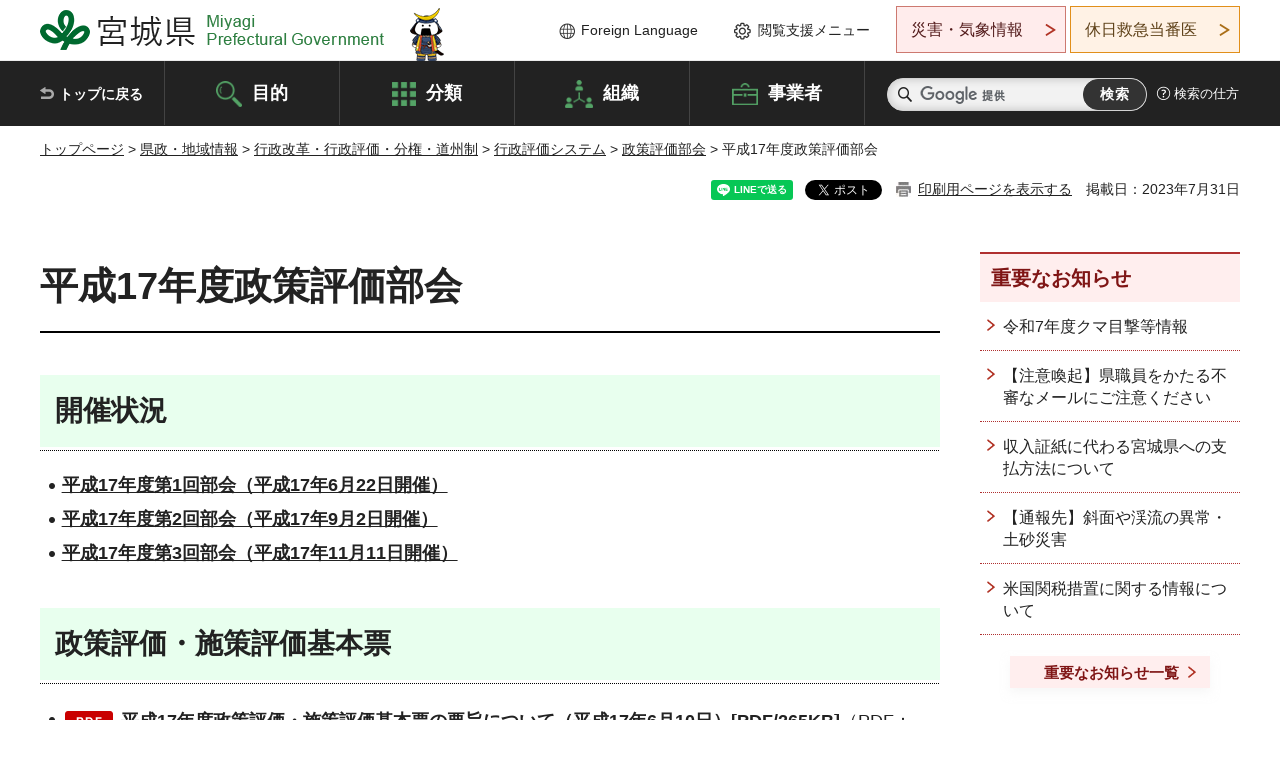

--- FILE ---
content_type: text/html
request_url: http://www.pref.miyagi.jp.cache.yimg.jp/soshiki/seisaku/17seisakuindex.html
body_size: 28600
content:
<!doctype html>
<html lang="ja" xmlns:og="http://ogp.me/ns#" xmlns:fb="http://www.facebook.com/2008/fbml">
<head>
<meta charset="UTF-8">

<title>平成17年度政策評価部会 - 宮城県公式ウェブサイト</title>

<meta property="og:title" content="平成17年度政策評価部会">
<meta property="og:type" content="article">
<meta property="og:description" content="">
<meta property="og:url" content="https://www.pref.miyagi.jp/soshiki/seisaku/17seisakuindex.html">
<meta property="og:image" content="https://www.pref.miyagi.jp/shared/images/sns/logo.jpg">
<meta property="og:site_name" content="宮城県">
<meta property="og:locale" content="ja_JP">
<meta name="author" content="宮城県">
<meta name="viewport" content="width=device-width, maximum-scale=3.0">
<meta name="format-detection" content="telephone=no">
<meta name="page_id" content="22029">
<link href="/shared/style/default.css" rel="stylesheet" type="text/css" media="all">
<link href="/shared/style/layout.css" rel="stylesheet" type="text/css" media="all">
<link href="/shared/templates/free/style/edit.css" rel="stylesheet" type="text/css" media="all">
<link href="/shared/style/tablet.css" rel="stylesheet" media="only screen and (min-width : 641px) and (max-width : 980px)" type="text/css" id="tmp_tablet_css" class="mc_css">
<link href="/shared/style/smartphone.css" rel="stylesheet" media="only screen and (max-width : 640px)" type="text/css" class="mc_css">
<link href="/shared/templates/free/style/edit_sp.css" rel="stylesheet" media="only screen and (max-width : 640px)" type="text/css" class="mc_css">
<link href="/shared/images/favicon/favicon.ico" rel="shortcut icon" type="image/vnd.microsoft.icon">
<link href="/shared/images/favicon/apple-touch-icon-precomposed.png" rel="apple-touch-icon-precomposed">
<script src="/shared/js/jquery.js"></script>
<script src="/shared/js/setting.js"></script>
<script src="/shared/js/page_print.js"></script>
<script src="/shared/js/readspeaker.js"></script>
<script src="/shared/js/gtag.js"></script>




</head>
<body class="format_free no_javascript">

<noscript><iframe src="https://www.googletagmanager.com/ns.html?id=GTM-PS9C6B9" height="0" width="0" style="display:none;visibility:hidden" title="Google Tag Manager"></iframe></noscript>

<div id="fb-root"></div>
<script async defer crossorigin="anonymous" src="https://connect.facebook.net/ja_JP/sdk.js#xfbml=1&version=v12.0"></script>
<script src="/shared/js/init.js"></script>
<div id="tmp_wrapper">
<noscript>
<p>このサイトではJavaScriptを使用したコンテンツ・機能を提供しています。JavaScriptを有効にするとご利用いただけます。</p>
</noscript>
<p><a href="#tmp_honbun" class="skip">本文へスキップします。</a></p>

<header id="tmp_header">
<div class="container">
<div id="tmp_hlogo">
<p><a href="/index.html"><span>宮城県 Miyagi Prefectural Government</span></a></p>
</div>
<ul id="tmp_hnavi_s">
	<li id="tmp_hnavi_lmenu"><a href="https://miyagi-bousai.my.salesforce-sites.com/">災害・気象情報</a></li>
	<li id="tmp_hnavi_mmenu"><a href="javascript:void(0);">閲覧支援</a></li>
	<li id="tmp_hnavi_rmenu"><a href="javascript:void(0);">検索メニュー</a></li>
</ul>
<div id="tmp_means">
<div id="tmp_setting">
<ul>
	<li class="func_language"><a href="/soshiki/kohou/foreign.html" lang="en">Foreign Language</a></li>
	<li class="func_browser"><a href="javascript:void(0);">閲覧支援メニュー</a>
	<div class="support_dropdown">
	<ul>
		<li id="readspeaker_button1" class="func_read rs_skip"><a accesskey="L" href="//app-eas.readspeaker.com/cgi-bin/rsent?customerid=9180&amp;lang=ja_jp&amp;readid=tmp_main,tmp_update&amp;url=" onclick="readpage(this.href, 'tmp_readspeaker'); return false;" rel="nofollow" class="rs_href">音声読み上げ</a></li>
		<li class="func_fsize"><a href="/moji.html">文字サイズ・色合い変更</a></li>
		<li class="func_fclose">
		<p class="close_btn_sub"><a href="javascript:void(0);"><span>閉じる</span></a></p>
		</li>
	</ul>
	</div>
	</li>
</ul>
</div>
<div class="emergency_aside">
<ul>
	<li class="link_emergency"><a href="https://miyagi-bousai.my.salesforce-sites.com/">災害・気象情報</a>
	<div class="disaster_dropdown">
	<div class="disaster_outer">
	<div class="disaster_inner">
	<div class="disaster_ttl">
	<p class="disaster_label">宮城県災害・気象情報</p>
	</div>
	<div class="disaster_row">
	<div class="disaster_entries">
	<div class="entries_box"><!--entries_box--></div>
	</div>
	<div class="disaster_parameter">
	<p><a href="https://miyagi-bousai.my.salesforce-sites.com/">宮城県防災情報<br>
	ポータルサイト</a></p>
	</div>
	</div>
	</div>
	<p class="close_btn_sub"><a href="javascript:void(0);"><span>閉じる</span></a></p>
	</div>
	</div>
	</li>
	<li id="tmp_link_safety_btn" class="link_safety"><a href="http://www.mmic.or.jp/holidoc/">休日救急当番医</a></li>
</ul>
</div>
</div>
</div>
</header>
<div id="tmp_sma_menu">
<div id="tmp_sma_lmenu" class="wrap_sma_sch">
<div id="tmp_sma_emergency"></div>
<p class="close_btn"><a href="javascript:void(0);"><span>閉じる</span></a></p>
</div>
<div id="tmp_sma_mmenu" class="wrap_sma_sch">
<div id="tmp_sma_func"></div>
<p class="close_btn"><a href="javascript:void(0);"><span>閉じる</span></a></p>
</div>
<div id="tmp_sma_rmenu" class="wrap_sma_sch">
<div id="tmp_sma_cnavi">
<div class="sma_wrap">
<div class="container">
<div id="tmp_sma_purpose">
<div id="tmp_sma_purpose_ttl">
<p>目的から探す</p>
</div>
<div id="tmp_sma_purpose_cnt">
<ul>
	<li class="list1"><a href="/life/sub/3/index.html"><span>助成・融資・支援</span></a></li>
	<li class="list2"><a href="/life/sub/5/index.html"><span>申請・手続き</span></a></li>
	<li class="list3"><a href="/life/sub/8/index.html"><span>資格・試験</span></a></li>
	<li class="list4"><a href="/life/sub/10/index.html"><span>施設</span></a></li>
	<li class="list5"><a href="/life/sub/6/index.html"><span>許認可・届出</span></a></li>
	<li class="list6"><a href="/life/sub/11/index.html"><span>計画・施策</span></a></li>
	<li class="list7"><a href="/life/sub/13/index.html"><span>条例・制度</span></a></li>
	<li class="list8"><a href="/cgi-bin/event_cal_multi/calendar.cgi?type=2"><span>イベント・会議・募集</span></a></li>
	<li class="list10"><a href="/soshiki/toukei/toukei-link.html"><span>統計情報</span></a></li>
	<li class="list11"><a href="/soshiki/jyoho/digimch2.html"><span>デジタルみやぎ</span></a></li>
	<li class="list9"><a href="/site/gyoseisabisu/soudan-index.html"><span>相談窓口</span></a></li>
	<li class="list12"><a href="/site/gyoseisabisu/list1840.html"><span>パブリックコメント</span></a></li>
</ul>
</div>
</div>
<div id="classify_load"></div>
<div class="search_by_mb">
<ul>
	<li><a href="/soshiki/index.html">組織から探す</a></li>
	<li><a href="/site/jigyousha/index.html">事業者の方へ</a></li>
</ul>
</div>
<div class="big_banner_block">
<div class="big_banner">
<div class="big_banner_cnt">
<div class="big_banner_img">
<p><img alt="MIYAGI＋iRO 宮城十色" height="136" src="/shared/images/icon/miyagi_img.png" width="623"></p>
</div>
<div class="big_banner_link">
<p><a href="/site/miyagitoiro/index.html"><span class="show_row_sp">自然や歴史・文化から、<br>
食や暮らしに至るまで。</span> <span class="show_row_sp">あなたにとってきっとプラスになる、<br>
色とりどりの出会いがここにはあります。</span></a></p>
</div>
</div>
</div>
</div>
<div class="progress_mb">
<p><a href="/site/progress_miyagi/index.html"><span class="progress_txt_lg">PROGRESS MIYAGI</span> <span class="progress_txt_sm">富県躍進！持続可能な未来のための</span> <span class="progress_txt_md">8つの「つくる」</span></a></p>
</div>
</div>
</div>
</div>
<p class="close_btn"><a href="javascript:void(0);"><span>閉じる</span></a></p>
</div>
</div>


<div id="tmp_gnavi">
<div class="container">
<nav class="gnavi">
<ul>
	<li class="glist1"><a href="/index.html">トップに戻る</a></li>
	<li class="glist2"><a href="/purpose/index.html">目的</a></li>
	<li class="glist3"><a href="/life/index.html">分類</a></li>
	<li class="glist4"><a href="/soshiki/index.html">組織</a></li>
	<li class="glist5"><a href="/site/jigyousha/index.html">事業者</a></li>
</ul>
</nav>
<div class="region_search">
<div class="search_main">
<div class="search_col">
<div id="tmp_search">
<form action="/search/result.html" id="tmp_gsearch" name="tmp_gsearch">
<div class="wrap_sch_box">
<p class="sch_ttl"><label for="tmp_query">サイト内検索</label></p>
<p class="sch_box"><input id="tmp_query" name="q" size="31" type="text"></p>
</div>
<div class="wrap_sch_box">
<p class="sch_btn"><input id="tmp_func_sch_btn" name="sa" type="submit" value="検索"></p>
<p id="tmp_sma_search_hidden"><input name="cx" type="hidden" value="012929880180916967553:uytuafkv600"> <input name="ie" type="hidden" value="UTF-8"> <input name="cof" type="hidden" value="FORID:9"></p>
</div>
</form>
</div>
</div>
</div>
<div class="search_right">
<div class="how_to_search">
<p><a href="/search/shikata.html">検索の仕方</a></p>
</div>
</div>
</div>
</div>
</div>

<div id="tmp_wrapper2" class="container">
<div id="tmp_wrap_navigation">
<div id="tmp_pankuzu">
<p><a href="/index.html">トップページ</a> &gt; <a href="/life/8/index.html">県政・地域情報</a> &gt; <a href="/life/8/43/index.html">行政改革・行政評価・分権・道州制</a> &gt; <a href="/life/8/43/139/index.html">行政評価システム</a> &gt; <a href="/life/seisakuhyoka/index.html">政策評価部会</a> &gt; 平成17年度政策評価部会</p>
</div>
<div id="tmp_wrap_custom_update">
<div id="tmp_custom_update">

<div id="tmp_social_plugins"><div class="social_media_btn line_btn">
<div data-lang="ja" data-type="share-a" data-ver="3" data-url="https://www.pref.miyagi.jp/soshiki/seisaku/17seisakuindex.html" data-color="default" data-size="small" data-count="false" style="display: none;" class="line-it-button"></div>
<script src="https://www.line-website.com/social-plugins/js/thirdparty/loader.min.js" async="async" defer="defer"></script>
</div><div class="social_media_btn facebook_btn">
<div data-href="https://www.pref.miyagi.jp/soshiki/seisaku/17seisakuindex.html" data-layout="button" data-size="small" data-mobile-iframe="true" class="fb-share-button"><a target="_blank" href="https://www.facebook.com/sharer/sharer.php?u=https%3A%2F%2Fdevelopers.facebook.com%2Fdocs%2Fplugins%2F&amp;src=sdkpreparse" class="fb-xfbml-parse-ignore">シェア</a></div>
</div><div class="social_media_btn twitter_btn">
<a href="https://twitter.com/share?ref_src=twsrc%5Etfw" data-show-count="false" data-url="https://www.pref.miyagi.jp/soshiki/seisaku/17seisakuindex.html" data-text="平成17年度政策評価部会" data-lang="ja" class="twitter-share-button">ツイート</a><script async src="https://platform.twitter.com/widgets.js" charset="utf-8"></script>
</div></div>
<p id="tmp_print"></p>
<p id="tmp_update">掲載日：2023年7月31日</p>

</div>
</div>
</div>
<div id="tmp_wrap_main" class="column_rnavi">
<div id="tmp_main">
<div class="wrap_col_main">
<div class="col_main">
<p id="tmp_honbun" class="skip rs_skip">ここから本文です。</p>
<div id="tmp_readspeaker" class="rs_preserve rs_skip rs_splitbutton rs_addtools rs_exp"></div>
<div id="tmp_contents">



<h1>平成17年度政策評価部会</h1>
<h2><strong>開催状況</strong></h2>
<ul>
	<li><a href="/soshiki/seisaku/17seisakubukai0622.html"><strong>平成17年度第1回部会（平成17年6月22日開催）</strong></a></li>
	<li><a href="/soshiki/seisaku/17seisakubukai0902.html"><strong>平成17年度第2回部会（平成17年9月2日開催）</strong></a></li>
	<li><strong><a href="/soshiki/seisaku/17seisakubukai1111.html">平成17年度第3回部会（平成17年11月11日開催）</a></strong></li>
</ul>
<h2><strong>政策評価・施策評価基本票</strong></h2>
<ul>
	<li><a href="/documents/22029/33888_1.pdf" class="icon_pdf"><strong>平成17年度政策評価・施策評価基本票の要旨について（平成17年6月10日）[PDF/265KB]</strong>（PDF：266KB）</a></li>
	<li><strong><a href="/soshiki/seisaku/17sei-kihonhyo.html">平成17年度政策評価・施策評価基本票について（平成17年6月10日）</a></strong></li>
</ul>
<h2><strong>政策評価・施策評価に係る評価の結果</strong></h2>
<ul>
	<li><a href="/documents/22029/33889_1.pdf" class="icon_pdf"><strong>平成17年度政策評価・施策評価に係る評価書の要旨について（平成17年11月1日）[PDF/107KB]</strong>（PDF：108KB）</a></li>
	<li><strong><a href="/soshiki/seisaku/17sei-hyoukasho.html" target="_self">平成17年度政策評価・施策評価に係る評価書について（平成17年11月1日）</a></strong></li>
</ul>
<h2><strong>政策評価・施策評価に関する行政評価委員会の意見（答申）について</strong></h2>
<p><a href="/soshiki/seisaku/17seisakubukai-tohsin1005.html" target="_self"><strong>平成17年度政策評価・施策評価について（平成17年10月5日）</strong></a></p>
<h2><strong>政策評価・施策評価に関する意見募集について</strong><strong>（ご意見の提出はありませんでした）</strong></h2>
<ul>
	<li><strong>平成17年度政策評価・施策評価に関する意見募集について</strong></li>
	<li><strong>平成17年度政策評価・施策評価に関する県民意見の提出状況について</strong></li>
</ul>


<ul id="tag_list" class="tag_list">
	
</ul>




</div>
<div id="tmp_inquiry">
<div id="tmp_inquiry_ttl">
<p>お問い合わせ先</p>
</div>
<div id="tmp_inquiry_cnt">
<form method="post" action="https://www.pref.miyagi.jp/cgi-bin/simple_faq/form.cgi">
<div class="inquiry_parts">
<p>
<a href="/soshiki/seisaku/index.html">総合政策課行政評価班</a></p>
<p>宮城県仙台市青葉区本町3丁目8番1号</p>
<p>電話番号：022-211-2406</p>
<p>ファックス番号：022-211-2493</p>
<p class="inquiry_btn"><input value="お問い合わせフォーム" type="submit"></p>
</div>
<p>
<input type="hidden" name="code" value="003004004">
<input type="hidden" name="dept" value="9504:8342:8674:9504:8010:8840:9670:8508:5271:9255:9421:8342:8425:3777:9006:8674:10002:8010:8508:8674:3777:8923:8508:3777:8757:9255">
<input type="hidden" name="page" value="/soshiki/seisaku/17seisakuindex.html">
<input type="hidden" name="ENQ_RETURN_MAIL_SEND_FLG" value="1">
<input type="hidden" name="publish_ssl_flg" value="1">
</p>
</form>
</div>
</div>

<div id="tmp_feedback">
<div id="tmp_feedback_ttl">
<p>より良いウェブサイトにするためにみなさまのご意見をお聞かせください</p>
</div>
<div id="tmp_feedback_cnt">
<form action="/cgi-bin/feedback/feedback.cgi" id="feedback" method="post">
<p><input name="page_id" type="hidden" value="22029"> <input name="page_title" type="hidden" value="平成17年度政策評価部会"> <input name="page_url" type="hidden" value="https://www.pref.miyagi.jp/soshiki/seisaku/17seisakuindex.html"> <input name="item_cnt" type="hidden" value="2"></p>
<fieldset><legend>このページの情報は役に立ちましたか？</legend>
<p><input id="que1_1" name="item_1" type="radio" value="役に立った"> <label for="que1_1">1：役に立った</label></p>
<p><input id="que1_2" name="item_1" type="radio" value="ふつう"> <label for="que1_2">2：ふつう</label></p>
<p><input id="que1_3" name="item_1" type="radio" value="役に立たなかった"> <label for="que1_3">3：役に立たなかった</label></p>
</fieldset>
<p><input name="label_1" type="hidden" value="質問：このページの情報は役に立ちましたか？"> <input name="nes_1" type="hidden" value="0"> <input name="img_1" type="hidden"> <input name="img_alt_1" type="hidden"> <input name="mail_1" type="hidden" value="0"></p>
<fieldset><legend>このページの情報は見つけやすかったですか？</legend>
<p><input id="que2_1" name="item_2" type="radio" value="見つけやすかった"> <label for="que2_1">1：見つけやすかった</label></p>
<p><input id="que2_2" name="item_2" type="radio" value="ふつう"> <label for="que2_2">2：ふつう</label></p>
<p><input id="que2_3" name="item_2" type="radio" value="見つけにくかった"> <label for="que2_3">3：見つけにくかった</label></p>
</fieldset>
<p><input name="label_2" type="hidden" value="質問：このページの情報は見つけやすかったですか？"> <input name="nes_2" type="hidden" value="0"> <input name="img_2" type="hidden"> <input name="img_alt_2" type="hidden"> <input name="mail_2" type="hidden" value="0"></p>
<p class="submit"><input type="submit" value="送信"></p>
</form>
</div>
</div>

</div>
</div>
<div class="wrap_col_rgt_navi">
<div class="col_rgt_navi">

<div class="rnavi_oshirase">
<div class="oshirase_ttl">
<p>重要なお知らせ</p>
</div>
<div class="oshirase_btn"><a href="/juyo/index.html">重要なお知らせ一覧</a></div>
</div>
<div id="tmp_wrap_recommend" class="rs_preserve">
<div id="tmp_recommend">
<div id="tmp_recommend_ttl">
<p>こちらのページも読まれています</p>
</div>
<div id="tmp_recommend_cnt">&nbsp;</div>
</div>
</div>
<script type="text/javascript" src="/shared/system/js/recommend/recommend.js"></script>


<div class="lnavi_func">
<div class="lnavi_ttl">
<p class="lnavi_cate_sch">同じカテゴリから探す</p>
<p><a href="/life/seisakuhyoka/index.html">政策評価部会</a></p>
</div>
<div class="lnavi_cnt">
<ul>
<li><a href="/soshiki/seisaku/r7seisakuhyoukabukai.html">令和7年度政策評価部会</a></li>
<li><a href="/soshiki/seisaku/seisaku-kaisaijyoukyo.html">政策評価部会の開催状況</a></li>
<li><a href="/soshiki/seisaku/r6seisakuhyoukabukai.html">令和6年度政策評価部会</a></li>
<li><a href="/soshiki/seisaku/r5seisakuhyoukabukai.html">令和5年度政策評価部会</a></li>
<li><a href="/soshiki/seisaku/h32seisakuhyoukabukai.html">令和2年度政策評価部会</a></li>
<li><a href="/soshiki/seisaku/14seisakuindex.html">平成14年度政策評価部会</a></li>
<li><a href="/soshiki/seisaku/15seisakuindex.html">平成15年度政策評価部会</a></li>
<li><a href="/soshiki/seisaku/16seisakuindex.html">平成16年度政策評価部会</a></li>
<li><a href="/soshiki/seisaku/17seisakubukai0622.html">平成17年度第1回政策評価部会</a></li>
<li><a href="/soshiki/seisaku/17seisakubukai0902.html">平成17年度第2回政策評価部会</a></li>
<li><a href="/soshiki/seisaku/17seisakubukai1111.html">平成17年度第3回政策評価部会</a></li>
<li><a href="/soshiki/seisaku/17seisakuindex.html">平成17年度政策評価部会</a></li>
<li><a href="/soshiki/seisaku/18sei-bunkakai.html">平成18年度政策評価部会分科会</a></li>
<li><a href="/soshiki/seisaku/18seisakubukai0912.html">平成18年度第2回政策評価部会</a></li>
<li><a href="/soshiki/seisaku/18seisakuindex.html">平成18年度政策評価部会</a></li>
<li><a href="/soshiki/seisaku/19seisakubukai0206.html">平成19年度第4回政策評価部会</a></li>
<li><a href="/soshiki/seisaku/19seisakubukai0620.html">平成19年度第1回政策評価部会</a></li>
<li><a href="/soshiki/seisaku/19seisakubukai0803.html">平成19年度第2回政策評価部会</a></li>
<li><a href="/soshiki/seisaku/19seisakubukai0904.html">平成19年度第3回政策評価部会</a></li>
<li><a href="/soshiki/seisaku/19seisakuindex.html">平成19年度政策評価部会</a></li>
<li><a href="/soshiki/seisaku/20seisakubukai0216.html">平成20年度第3回政策評価部会</a></li>
<li><a href="/soshiki/seisaku/20seisakubukai0613.html">平成20年度第1回政策評価部会</a></li>
<li><a href="/soshiki/seisaku/20seisakubukai0808.html">平成20年度第2回政策評価部会</a></li>
<li><a href="/soshiki/seisaku/20seisakubukai-bunkakai.html">平成20年度政策評価部会分科会</a></li>
<li><a href="/soshiki/seisaku/20seisakuindex.html">平成20年度政策評価部会</a></li>
<li><a href="/soshiki/seisaku/21seisakubukai0115.html">平成21年度第4回政策評価部会</a></li>
<li><a href="/soshiki/seisaku/21seisakubukai0413.html">平成21年度第1回政策評価部会</a></li>
<li><a href="/soshiki/seisaku/21seisakubukai0603.html">平成21年度第2回政策評価部会</a></li>
<li><a href="/soshiki/seisaku/21seisakubukai0713.html">平成21年度第3回政策評価部会</a></li>
<li><a href="/soshiki/seisaku/21seisakubukai-bunkakai.html">平成21年度政策評価部会分科会</a></li>
<li><a href="/soshiki/seisaku/21seisakubukaiindex.html">平成21年度政策評価部会</a></li>
<li><a href="/soshiki/seisaku/22seisakubukai0118.html">平成22年度第3回政策評価部会</a></li>
<li><a href="/soshiki/seisaku/22seisakubukai0602.html">平成22年度第1回政策評価部会</a></li>
<li><a href="/soshiki/seisaku/22seisakubukai0709.html">平成22年度第2回政策評価部会</a></li>
<li><a href="/soshiki/seisaku/22seisakubukai-bunkakai.html">平成22年度政策評価部会分科会</a></li>
<li><a href="/soshiki/seisaku/22seisakubukaiindex.html">平成22年度政策評価部会</a></li>
<li><a href="/soshiki/seisaku/23seisakubukai0202.html">平成23年度第1回政策評価部会</a></li>
<li><a href="/soshiki/seisaku/23seisakubukaiindex.html">平成23年度政策評価部会</a></li>
<li><a href="/soshiki/seisaku/24seisakubukaiindex.html">平成24年度政策評価部会</a></li>
<li><a href="/soshiki/seisaku/25seisakubukaiindex.html">平成25年度政策評価部会</a></li>
<li><a href="/soshiki/seisaku/h26seisakuhyoukabukai.html">平成26年度政策評価部会</a></li>
<li><a href="/soshiki/seisaku/30seisakubukai-bunkakai.html">平成30年度政策評価部会分科会</a></li>
<li><a href="/soshiki/seisaku/31seisakubukai-bunkakai.html">令和元年度政策評価部会分科会</a></li>
<li><a href="/soshiki/seisaku/h33seisakuhyoukabukai.html">令和3年度政策評価部会</a></li>
<li><a href="/soshiki/seisaku/r4seisakuhyoukabukai.html">令和4年度政策評価部会</a></li>
<li><a href="/soshiki/seisaku/h30seisakuhyoukabukai.html">平成30年度政策評価部会</a></li>
<li><a href="/soshiki/seisaku/h31seisakuhyoukabukai.html">令和元年度政策評価部会</a></li>
<li><a href="/soshiki/seisaku/h29seisakuhyoukabukai.html">平成29年度政策評価部会</a></li>
<li><a href="/soshiki/seisaku/h28seisakuhyoukabukai.html">平成28年度政策評価部会</a></li>
<li><a href="/soshiki/seisaku/h27seisakuhyoukabukai.html">平成27年度政策評価部会</a></li>
</ul>
</div>
</div>

</div>
</div>
</div>

<div id="tmp_purpose">
<div id="tmp_purpose_ttl">
<p>目的から探す</p>
</div>
<div id="tmp_purpose_cnt">
<ul>
	<li class="list1"><a href="/life/sub/3/index.html"><span>助成・融資・支援</span></a></li>
	<li class="list2"><a href="/life/sub/5/index.html"><span>申請・手続き</span></a></li>
	<li class="list3"><a href="/life/sub/8/index.html"><span>資格・試験</span></a></li>
	<li class="list4"><a href="/life/sub/10/index.html"><span>施設</span></a></li>
	<li class="list5"><a href="/life/sub/6/index.html"><span>許認可・届出</span></a></li>
	<li class="list6"><a href="/life/sub/11/index.html"><span>計画・施策</span></a></li>
	<li class="list7"><a href="/life/sub/13/index.html"><span>条例・制度</span></a></li>
	<li class="list8"><a href="/cgi-bin/event_cal_multi/calendar.cgi?type=2"><span>イベント・会議・募集</span></a></li>
	<li class="list10"><a href="/soshiki/toukei/toukei-link.html"><span>統計情報</span></a></li>
	<li class="list11"><a href="/soshiki/jyoho/digimch2.html"><span>デジタルみやぎ</span></a></li>
	<li class="list9"><a href="/site/gyoseisabisu/soudan-index.html"><span>相談窓口</span></a></li>
	<li class="list12"><a href="/soshiki/kohou/publiccmentitiran.html"><span>パブリックコメント</span></a></li>
</ul>
</div>
</div>
<div id="tmp_pickup_bnr">
<div class="pickup_bnr">
<div class="big_banner_block">
<div class="big_banner">
<div class="big_banner_cnt">
<div class="big_banner_img">
<p><img alt="MIYAGI＋iRO 宮城十色" height="136" src="/shared/images/icon/miyagi_img.png" width="623"></p>
</div>
<div class="big_banner_link">
<p class="used_bg_img"><a href="/site/miyagitoiro/index.html"><span class="show_row_sp">自然や歴史・文化から、<br>
食や暮らしに至るまで。</span> <span class="show_row_sp">あなたにとってきっとプラスになる、<br>
色とりどりの出会いがここにはあります。</span> </a></p>
</div>
</div>
</div>
</div>
</div>
<div class="pickup_bnr">
<div class="progress_mb">
<p><a href="/site/progress_miyagi/index.html"><span class="progress_txt_lg">PROGRESS MIYAGI</span> <span class="progress_txt_sm">富県躍進！持続可能な未来のための</span> <span class="progress_txt_md">8つの「つくる」</span> </a></p>
</div>
</div>
</div>


<div id="tmp_retrieval">
<div id="tmp_retrieval_ttl">
<p class="ttl_en">information retrieval</p>
<p>このページに知りたい情報がない場合は</p>
</div>
<div id="tmp_retrieval_cnt">
<div class="search_func">
<ul>
	<li class="search_list1"><a href="/purpose/index.html"><span>目的から探す</span></a></li>
	<li class="search_list2"><a href="/life/index.html"><span>分類から探す</span></a></li>
	<li class="search_list3"><a href="/soshiki/index.html"><span>組織から探す</span></a></li>
	<li class="search_list4"><a href="/site/jigyousha/index.html"><span>事業者の方へ</span></a></li>
</ul>
</div>
<div id="tmp_fsearch">
<div class="search_inner">
<div class="search_form_box">
<form action="/search/result.html" id="tmp_fsearch_form" name="tmp_fsearch_form">
<div class="fsearch_wrap">
<p class="sch_ttl"><label for="tmp_fquery">キーワードから探す</label></p>
<div class="wrap_sch_row">
<div class="wrap_sch_box">
<p class="sch_box"><label for="tmp_fquery" class="lbl_icon">&nbsp;</label> <input id="tmp_fquery" name="q" placeholder="カスタム検索" size="31" type="text"></p>
<p class="sch_btn"><input id="tmp_func_fsearch_btn" name="sa" type="submit" value="検索"></p>
<p id="tmp_fsearch_hidden"><input name="cx" type="hidden" value="012929880180916967553:uytuafkv600"> <input name="ie" type="hidden" value="UTF-8"><input name="cof" tabindex="-32768" type="hidden" value="FORID:9"></p>
</div>
</div>
</div>
</form>
</div>
<p class="search_link"><a href="/search/shikata.html">検索の仕方</a></p>
</div>
</div>
</div>
</div>

</div>
<div class="pnavi">
<p class="ptop"><a href="#tmp_header">ページの先頭に戻る</a></p>
</div>
</div>

<footer id="tmp_footer">
<div class="footer_wrap">
<div class="container">
<div class="footer_front">
<div class="footer_info">
<div class="footer_aside">
<div class="footer_logo">
<p><span>宮城県公式Webサイト</span></p>
</div>
<div class="company_num">
<p>法人番号8000020040002</p>
</div>
</div>
<div class="footer_cnt">
<address>
<p><span class="dis_code">〒980-8570</span>宮城県仙台市青葉区本町3丁目8番1号</p>
<p><span>電話番号：</span>022-211-2111</p>
<p>（受付時間 8時30分～17時15分）</p>
</address>
<div class="directional_button">
<ul>
	<li><a href="/site/access/index.html">県庁への行き方</a></li>
	<li><a href="/soshiki/kanzai/sub-c4.html">県庁県民駐車場</a></li>
</ul>
</div>
</div>
</div>
<div class="footer_nav">
<ul class="fnavi">
	<li><a href="/soshiki/kohou/site-riyou.html#a01">リンク・著作権・免責事項</a></li>
	<li><a href="/soshiki/kohou/site-riyou.html#a06">個人情報保護</a></li>
	<li><a href="/soshiki/kohou/accessibility.html">ウェブアクセシビリティへの配慮</a></li>
	<li><a href="/soshiki/kanzai/koukoku-top.html">広告掲載に関する情報</a></li>
	<li><a href="/soshiki/kohou/site-riyou.html">ホームページ全般に関する情報</a></li>
	<li><a href="/site/userguide/index.html">はじめての方へ</a></li>
	<li><a href="/sitemap.html">サイトマップ</a></li>
</ul>
</div>
</div>
</div>
</div>
<div class="prefectural_info">
<div class="container">
<p lang="en" class="copyright">Copyright &copy; Miyagi Prefectural Government<br>
All Rights Reserved.</p>
</div>
</div>
</footer>
</div>
<script src="/shared/js/function.js"></script>
<script src="/shared/js/main.js"></script>
<script src="/shared/system/js/recommend/recommend.js"></script>
</body>
</html>
